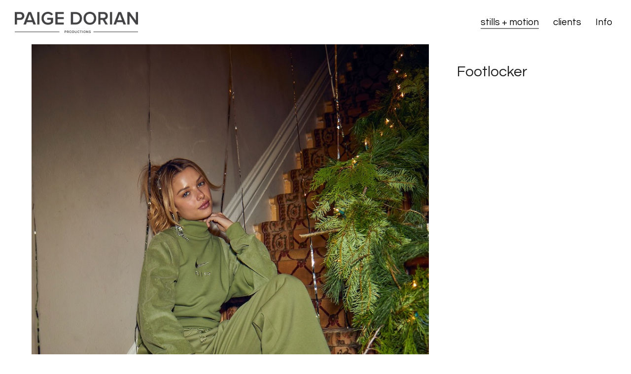

--- FILE ---
content_type: text/html; charset=UTF-8
request_url: https://www.paigedorian.net/project/16589-
body_size: 1098
content:

<!DOCTYPE html>

<html lang="en">

<head>
	
			<title>Paige Dorian | 16589 </title>
		<meta property="og:title" name="og:title" content="Paige Dorian | 16589 " />
		<meta name="description" content="" />
	<meta name="keywords" content="" />
	
	<meta property="og:description" name="og:description" content="" />
	<meta property="og:image" name="og:image" content="http://www.paigedorian.com/images/pics/717_alN1o8_fl_holiday_secondary_nike_womens_look_03_051jpeg.jpg"/>
	<meta property="og:image:width" content="854"/>
	<meta property="og:image:height" content="1280"/>
	<meta property="og:url" name="og:url" content="http://www.paigedorian.com16589-"/>
	<meta property="og:site_name" name="og:site_name" content="Paige Dorian"/>

	<meta name="viewport" content="width=device-width, initial-scale=1.0">
<meta name="apple-mobile-web-app-capable" content="yes">
<meta name="apple-touch-fullscreen" content="yes">
<meta http-equiv="Content-Type" content="text/html; charset=utf-8">

<link href="/images/favicon.png" rel="icon" type="image/x-icon" />

<link rel="preconnect" href="https://fonts.googleapis.com">
<link rel="preconnect" href="https://fonts.gstatic.com" crossorigin>
<link href="https://fonts.googleapis.com/css2?family=Questrial&display=swap" rel="stylesheet">

<link rel="stylesheet" type="text/css" href="/css/slick.css" />
<link rel="stylesheet" type="text/css" href="/css/styles.css?v=012026" />


</head>

<body>

	
<header> 

	<div class="inner">
		<a href="/" class="logo">
			<img src="/images/pics/723_IJZm6d_723_lupqfq_p_do_name_blackpngpng.png" class="black" alt="Paige Dorian" />
			<img src="/images/pics/723_723_p_do_name_whitepngpng.png" class="white" alt="Paige Dorian" />
		</a>

		<div class="menuBtn">
			
			<div class="ib v-middle">
				<span class="line"></span>
				<span class="line"></span>
				<span class="line"></span>
			</div>
		</div>

	</div>
	
	<nav>
	
		<ul>
				
		
							
							
				<li><a href="/" target="_parent" class="pageOn">stills + motion</a></li>

								
							
							
				<li><a href="/clients" target="_parent" >clients</a></li>

								
							
							
				<li><a href="/info" target="_parent" >Info</a></li>

								
					
					
		</ul>
	
	</nav>

</header>
	<main>

		<section id="content">

			<article class="inner project">

				<div class="intro">
					<div class="imgcol">
													<img src="/images/pics/siteGray/717_alN1o8_fl_holiday_secondary_nike_womens_look_03_051jpeg.png" data-src="717_alN1o8_fl_holiday_secondary_nike_womens_look_03_051jpeg.jpg" class="photo loadmeview jpg" />
											</div>
					<div class="textcol usertext">
						<h1>Footlocker</h1>
											</div>
				</div>

				
		
	
		
		<div class="masongrid animategrid effect-2 twocol" id="grid387" data-id="387">

			<div class="grid-sizer"></div>
			<div class="gutter-sizer"></div>

			
				
				<figure class="cell  ">

											<img class="photo loadme loadmeview" src="/images/pics/siteGray/16589_QIFg8g_fl_holiday_secondary_nike_mens_look_02_146jpeg.png" data-src="16589_QIFg8g_fl_holiday_secondary_nike_mens_look_02_146jpeg.jpg" alt="" />
										
					
				</figure>

			
				
				<figure class="cell  ">

											<img class="photo loadme loadmeview" src="/images/pics/siteGray/16589_b2tw9D_fl_holiday_secondary_nike_womens_look_02_026jpeg.png" data-src="16589_b2tw9D_fl_holiday_secondary_nike_womens_look_02_026jpeg.jpg" alt="" />
										
					
				</figure>

			
				
				<figure class="cell  ">

											<img class="photo loadme loadmeview" src="/images/pics/siteGray/16589_lXAVO1_fl_holiday_secondary_nike_womens_look_03_232jpeg.png" data-src="16589_lXAVO1_fl_holiday_secondary_nike_womens_look_03_232jpeg.jpg" alt="" />
										
					
				</figure>

			
				
				<figure class="cell  ">

											<img class="photo loadme loadmeview" src="/images/pics/siteGray/16589_4jUWnb_fl_holiday_secondary_ugg_kids_look_03_096jpeg.png" data-src="16589_4jUWnb_fl_holiday_secondary_ugg_kids_look_03_096jpeg.jpg" alt="" />
										
					
				</figure>

			
		</div>

		
	

			</article>

		</section>
		
	</main>

	
<footer class="addb4">
	
	<div class="inner ib v-middle">
	
		<div class="col">
			<p>&copy; Paige Dorian Productions</p>		</div>

		<div class="col">
		<p>site by <a href="https://www.eastofwestern.com" target="_blank" rel="noopener">East of Western</a></p>		</div>
	
	</div>
	
</footer>
	<div id="overlay" class="addb4">
	<div class="closer closeoverlay"></div>
	<div class="inner ib v-middle">
	
	</div>
	
</div>
	
<script src="https://ajax.googleapis.com/ajax/libs/jquery/2.2.4/jquery.min.js"></script>
<script src="/js/modernizr-custom.js" ></script>
<script src="/js/imagesloaded.js"></script>
<script src="/js/social-icons.js"></script>
<script src="/js/smartresize.js"></script>
<script src="/js/classie.js"></script>
<script src="/js/AnimOnScroll.js"></script>
<script src="/js/jquery.inview.min.js"></script>
<script src="/js/masonry.pkgd.min.js"></script>
<script src="/js/hoverIntent.min.js"></script>
<script src="/js/site.js"></script>


</body>
</html>

--- FILE ---
content_type: text/css
request_url: https://www.paigedorian.net/css/styles.css?v=012026
body_size: 3659
content:
*{margin:0;padding:0;border:none;outline:none}html{font-size:100%}.wf-loading .tk-fade{opacity:0;-webkit-transition:opacity 1s;transition:opacity 1s}.wf-active .tk-fade{opacity:1}body{width:100%;font-family:"Questrial",sans-serif;font-weight:400;font-style:normal;font-size:1rem;color:#212121;background:#fff;-webkit-font-smoothing:antialiased;-moz-osx-font-smoothing:grayscale;-webkit-text-size-adjust:none;-moz-text-size-adjust:none;-ms-text-size-adjust:none;-webkit-tap-highlight-color:rgba(0,0,0,0)}body.masonry{overflow-y:scroll}.upcase{text-transform:uppercase}a{color:inherit;text-decoration:none}a.nolink{pointer-events:none}p{line-height:1.4;padding-bottom:1em}p:last-child{padding-bottom:0em}.questrial-regular{font-family:"Questrial",sans-serif;font-weight:400;font-style:normal}em,i{font-style:italic}.formwrap{width:80%;max-width:900px;text-align:left}label,input,textarea,select{font-size:16px;display:block;font-family:"century-gothic",sans-serif}input[type=checkbox],input[type=radio]{display:inline-block}input,textarea{background-color:rgba(0,0,0,0);border-radius:0px;-webkit-box-sizing:border-box;box-sizing:border-box;-moz-appearance:none;appearance:none;-webkit-appearance:none;border:1px solid #ccc;background:#ededed;padding:10px;display:inline-block;width:100%;margin-right:-4px;margin-bottom:15px}input.half,textarea.half{width:48%}input.half.last,textarea.half.last{margin-left:4%}textarea{height:130px}input[type=submit]{display:block;border:0px;width:200px;cursor:pointer;border:1px solid #ccc;background:rgba(0,0,0,0);-webkit-transition:background .2s;transition:background .2s;margin:0px auto;border-radius:0px;-webkit-box-sizing:border-box;box-sizing:border-box;-moz-appearance:none;appearance:none;-webkit-appearance:none}input[type=submit]:hover{background:#ededed}label{display:block;padding-bottom:10px;text-align:left}.clear{clear:both}.clear-after:after{content:"";display:block;clear:both;height:0}.req{color:#c1cd23}.left{float:left}.right{float:right}.clear{clear:both}.addb4:before{content:"";display:inline-block;height:100%;width:0;vertical-align:middle}.ib{display:inline-block}.v-top{vertical-align:top}.v-middle{vertical-align:middle}.v-bottom{vertical-align:bottom}.v-baseline{vertical-align:baseline}.centerXY{position:absolute;top:50%;left:50%;-webkit-transform:translate(-50%, -50%);transform:translate(-50%, -50%)}.centerY{position:absolute;top:50%;left:0%;-webkit-transform:translateY(-50%);transform:translateY(-50%)}.centerX{position:absolute;top:0%;left:50%;-webkit-transform:translateX(-50%);transform:translateX(-50%)}.cover{background-size:cover;background-position:50% 50%;background-repeat:no-repeat;opacity:0}.cover.loaded{opacity:1;-webkit-transition:opacity .3s;transition:opacity .3s}.loadme,.loadmeview{opacity:0}.bg-loadme{opacity:0}.loadme.loaded,.loadmeview.loaded,.bg-loadme.loaded{opacity:1;-webkit-transition:opacity .3s;transition:opacity .3s}.photo.size-width{width:102%;height:auto;position:absolute;top:50%;left:50%;-webkit-transform:translate(-50%, -50%);transform:translate(-50%, -50%)}.photo.size-height{width:auto;height:102%;position:absolute;top:50%;left:50%;-webkit-transform:translate(-50%, -50%);transform:translate(-50%, -50%)}.social ul{opacity:0}.usertext h1{font-weight:400;font-size:40px;margin-bottom:35px}.usertext h2{font-weight:400;font-size:30px;margin-bottom:30px}.usertext h3{font-weight:400;font-size:24px;margin-bottom:25px}.usertext p{font-size:16px;line-height:1.7}.usertext p.small{font-size:14px}@media all and (max-width: 767px){.usertext p{font-size:14px}.usertext p.small{font-size:12px}}.cell .mediawrap{position:relative;width:100%;height:0}.cell .mediawrap img.photo,.cell .mediawrap video{position:absolute;top:0;left:0;width:100%;height:100%;-o-object-fit:cover;object-fit:cover}main{margin:0px auto;position:relative;z-index:1}main #content:before{content:"";display:block;height:90px}@media all and (max-width: 768px){main #content:before{height:75px}}.sticky-footer main{margin:0 auto -200px}.sticky-footer main:after{content:"";display:block;height:200px}.sticky-footer footer{height:200px}header{position:fixed;top:0;left:0;width:100%;height:90px;z-index:100;background:#fff}header .inner{position:absolute;z-index:5;width:100%;height:100%}header .inner .logo{top:24px;left:30px;position:absolute;width:250px}header .inner img{width:100%}header .inner img.black{display:block}header .inner img.white{display:none}header .inner .menuBtn{display:none;position:absolute;top:37px;right:50px;cursor:pointer;z-index:3}header .inner .menuBtn div{width:22px;height:22px;position:relative}header .inner .menuBtn div .line{height:4px;width:100%;display:block;position:absolute;right:0;background-color:#414134;opacity:1;-webkit-transform:rotate(0deg);transform:rotate(0deg);-webkit-transition:background-color 2s,opacity .1s,top .3s,-webkit-transform .3s;transition:background-color 2s,opacity .1s,top .3s,-webkit-transform .3s;transition:background-color 2s,opacity .1s,transform .3s,top .3s;transition:background-color 2s,opacity .1s,transform .3s,top .3s,-webkit-transform .3s}header .inner .menuBtn div .line:nth-child(1){top:0px}header .inner .menuBtn div .line:nth-child(2){top:10px}header .inner .menuBtn div .line:nth-child(3){top:20px}header nav{position:absolute;z-index:10;top:50%;right:3%;text-align:center;color:#000;font-size:19px;-webkit-transform:translateY(-50%);transform:translateY(-50%)}header nav ul{list-style-type:none;text-align:right}header nav ul li{display:inline-block;margin-right:25px}header nav ul li:last-child{margin-right:0px}header nav ul li:after{content:"";display:inline-block;width:0px;height:100%;vertical-align:middle}header nav ul li:last-child{margin-right:0}header nav ul a{display:inline-block;vertical-align:middle;position:relative}header nav ul a:after{content:"";display:block;position:absolute;bottom:-3px;left:50%;border-bottom:1px solid #000;width:0px;height:0px;-webkit-transform:translateX(-50%);transform:translateX(-50%);-webkit-transition:width .2s;transition:width .2s}header nav ul a:hover:after,header nav ul a.pageOn:after{width:100%}.menuOn header .inner .menuBtn .line{background-color:#fff !important;-webkit-transition:background-color 2s,opacity .1s,top .3s,-webkit-transform .3s;transition:background-color 2s,opacity .1s,top .3s,-webkit-transform .3s;transition:background-color 2s,opacity .1s,transform .3s,top .3s;transition:background-color 2s,opacity .1s,transform .3s,top .3s,-webkit-transform .3s}.menuOn header .inner .menuBtn .line:nth-child(1){top:8px;-webkit-transform:rotate(45deg);transform:rotate(45deg)}.menuOn header .inner .menuBtn .line:nth-child(2){opacity:0;-webkit-transition:opacity .1s 0s;transition:opacity .1s 0s}.menuOn header .inner .menuBtn .line:nth-child(3){top:8px;-webkit-transform:rotate(135deg);transform:rotate(135deg)}.menuOn header .inner img.black{display:none}.menuOn header .inner img.white{display:block}.menuOn header nav{display:block;z-index:4;position:fixed;height:100vh;width:100%;top:0%;right:0%;text-align:center;color:#fff;background-color:rgba(0,0,0,.9);opacity:1;-webkit-transition:opacity .3s;transition:opacity .3s;pointer-events:all;-webkit-transform:unset;transform:unset}.menuOn header nav ul{opacity:1;-webkit-transition:opacity .3s .2s;transition:opacity .3s .2s;display:block;position:absolute;width:90%;top:44%;left:50%;-webkit-transform:translate(-50%, -50%);transform:translate(-50%, -50%)}.menuOn header nav ul li{line-height:1.5;display:block;font-size:2em;margin:0px auto;text-align:center}.white header .inner img.black{display:none}.white header .inner img.white{display:block}@media all and (max-width: 768px){header{height:75px}header .inner .menuBtn{display:block;top:22px;right:5%}header .inner .logo{left:5%;display:block;width:200px}header nav{display:none}.menuOn header nav ul a:after{border-bottom:2px solid #fff}}footer{position:relative;z-index:5;text-align:center;margin-top:45px}footer .inner{width:90%;margin:auto;text-align:center;font-size:0px;line-height:0px;padding:20px 0px 45px 0px;border-top:1px solid gray}footer .inner p{font-size:14px}footer .inner .col{display:inline-block;*display:inline;zoom:1;vertical-align:middle;width:50%;margin-left:-4px;text-align:left}footer .inner .col:last-child{text-align:right}footer .inner ul{list-style-type:none}footer .inner .social li{display:inline-block;*display:inline;vertical-align:middle;margin-right:15px}footer .inner .social li:last-child{margin-right:0px}footer .inner .social li svg{width:25px;height:auto}footer .inner .social li svg *{stroke:none;fill:#fff}.full footer{margin-top:0px}.full footer .inner{border-top:0px}.site_intro{position:relative;width:100%;height:calc(100vh - 180px);margin:0 auto 90px auto;display:-webkit-box;display:-ms-flexbox;display:flex;-webkit-box-orient:vertical;-webkit-box-direction:normal;-ms-flex-direction:column;flex-direction:column;-webkit-box-align:center;-ms-flex-align:center;align-items:center;-webkit-box-pack:center;-ms-flex-pack:center;justify-content:center}.site_intro img.photo,.site_intro video{position:relative;display:block;max-width:100%;max-height:100%;width:auto;height:auto}.site_intro svg.arrow_down{position:absolute;bottom:-60px;left:50%;width:30px;height:auto;margin-left:-15px;fill:#000;-webkit-transform:rotate(90deg);transform:rotate(90deg)}@media all and (max-width: 932px)and (orientation: portrait){.site_intro{height:auto;margin:0 auto 50px auto}.site_intro svg.arrow_down{display:none}}.text_subpages{position:relative;width:90%;margin:3rem auto 0 auto}.text_subpages h1{font-weight:400;line-height:1.3;margin-bottom:30px}.text_subpages a{text-decoration:underline;opacity:1;-webkit-transition:opacity .3s;transition:opacity .3s}.text_subpages a:hover{opacity:.5}.text_subpages .intro{position:relative;width:50%;margin:0 auto 30px auto}.text_subpages .centered{position:relative;width:70%;margin:0 auto 100px auto}.text_subpages .centered .cell .mediawrap video{position:absolute;top:0;left:0;width:100%;height:100%;-o-object-fit:cover;object-fit:cover}.text_subpages .grid_staggered{position:relative;width:95%;margin:0 auto;display:-webkit-box;display:-ms-flexbox;display:flex;-webkit-box-orient:vertical;-webkit-box-direction:normal;-ms-flex-direction:column;flex-direction:column}.text_subpages .grid_staggered .row{position:relative;display:grid;grid-template-columns:1fr 1fr;gap:100px;-webkit-box-align:center;-ms-flex-align:center;align-items:center}.text_subpages .grid_staggered .row .info{-webkit-box-ordinal-group:2;-ms-flex-order:1;order:1}.text_subpages .grid_staggered .row .info p{font-size:1.2rem}.text_subpages .grid_staggered .row .media{-webkit-box-ordinal-group:3;-ms-flex-order:2;order:2}.text_subpages .grid_staggered .row:nth-child(even) .info{-webkit-box-ordinal-group:3;-ms-flex-order:2;order:2}.text_subpages .grid_staggered .row:nth-child(even) .media{-webkit-box-ordinal-group:2;-ms-flex-order:1;order:1}@media all and (max-width: 932px)and (orientation: portrait){.text_subpages h1{font-size:1.6rem}.text_subpages .intro{width:100%}.text_subpages .centered{width:100%;margin-bottom:50px}.text_subpages .grid_staggered{width:100%}.text_subpages .grid_staggered .row{width:100%;grid-template-columns:1fr;gap:40px}.text_subpages .grid_staggered .row .info{-webkit-box-ordinal-group:2 !important;-ms-flex-order:1 !important;order:1 !important}.text_subpages .grid_staggered .row .info p{font-size:1rem}.text_subpages .grid_staggered .row .media{-webkit-box-ordinal-group:3 !important;-ms-flex-order:2 !important;order:2 !important;width:80%;margin:0 auto 40px auto}}.text-block{position:relative;width:100%;z-index:2}.text-block .inner{text-align:left;margin:0px auto}.text-block .inner img{max-width:100%}.text-block .inner .col{display:inline-block;*display:inline;zoom:1;vertical-align:top;width:45%}.text-block h1{font-size:64px;position:relative;display:inline-block;padding-bottom:25px}.text-block h2{font-size:54px}.text-block h3{font-size:26px;margin-bottom:10px}.text-block h4{font-size:20px;line-height:1.2}.text-block p{width:100%;margin:0px auto;font-size:16px;line-height:1.7}.text-block p.small{font-size:18px}.textpage{position:relative;width:100%;margin:0px auto;min-height:calc(100vh - 122px)}.textpage .textwrap{width:90%;margin:0px auto;padding:5% 0px}.textpage .col{display:inline-block;vertical-align:top;width:30%;margin-right:-4px}.textpage .col:last-child{width:60%;margin-left:10%}@media all and (max-width: 768px){.textpage .col{display:block;width:100%}.textpage .col:last-child{width:100%;display:block;margin:20px auto}.textpage .col .text-block{display:block;width:100%}}.contactpage{position:relative;width:100%;margin:0px auto;min-height:calc(100vh - 122px)}.contactpage .textwrap{width:90%;margin:0px auto;padding:5% 0px}.contactpage .col{display:inline-block;vertical-align:top;width:30%;margin-right:-4px}.contactpage .col:last-child{width:60%;margin-left:10%}@media all and (max-width: 768px){.contactpage .textwrap .col{width:100%;display:block}.contactpage .textwrap .col:last-child{margin:20px auto}}.clients{position:relative;width:100%;min-height:calc(100vh - 174px)}.clients ul{position:relative;z-index:1;list-style-type:none;-webkit-column-count:4;-moz-column-count:4;column-count:4;-webkit-column-fill:auto;-moz-column-fill:auto;column-fill:auto;height:90%;width:88%;margin:0px auto;padding:40px 0px}.clients ul li{padding:10px 0px}.clients ul li.image{cursor:pointer}.clients .bg{position:fixed;top:0px;left:0px;width:100%;height:100%;background-size:cover;background-position:50% 50%}@media all and (max-width: 768px){.clients ul{-webkit-column-count:2;-moz-column-count:2;column-count:2}}.masongrid{width:100%;list-style-type:none;margin:0px auto}.masongrid .grid-sizer,.masongrid .cell{width:32.5%;height:auto}.masongrid .gutter-sizer{width:1.25%}.masongrid .cell{display:block;float:left;opacity:0;overflow:hidden;text-align:left}.masongrid .cell figcaption{position:absolute;top:50%;left:50%;width:80%;text-align:center;-webkit-transform:translate(-50%, -50%);transform:translate(-50%, -50%)}.masongrid .cell figcaption h2{display:inline-block;background:#fff;padding:10px 0px;margin:0px auto;width:100%;font-size:2vw;font-weight:400;opacity:0;-webkit-transform:translateY(15px);transform:translateY(15px);-webkit-transition:opacity .3s,-webkit-transform .3s;transition:opacity .3s,-webkit-transform .3s;transition:opacity .3s,transform .3s;transition:opacity .3s,transform .3s,-webkit-transform .3s;-webkit-backface-visibility:hidden;backface-visibility:hidden}.masongrid .cell figcaption h3{display:inline-block;background:#fff;padding:5px 20px;margin:20px auto 0px auto;width:auto;font-size:20px;font-weight:400;opacity:0;-webkit-transform:translateY(15px);transform:translateY(15px);-webkit-transition:opacity .3s .1s,-webkit-transform .3s .1s;transition:opacity .3s .1s,-webkit-transform .3s .1s;transition:opacity .3s .1s,transform .3s .1s;transition:opacity .3s .1s,transform .3s .1s,-webkit-transform .3s .1s;-webkit-backface-visibility:hidden;backface-visibility:hidden}.masongrid .cell.large{width:100%}.masongrid .cell a,.masongrid .cell img{outline:none;border:none;width:100%;display:block;text-decoration:none}.masongrid .cell iframe{width:100%}.masongrid .cell:hover figcaption h2,.masongrid .cell:hover figcaption h3{opacity:1;-webkit-transform:translateY(0px);transform:translateY(0px)}.masongrid.twocol .grid-sizer,.masongrid.twocol .cell{width:49%}.masongrid.twocol .gutter-sizer{width:2%}.masongrid .shown,.no-js .masongrid figure,.no-cssanimations .masongrid figure{opacity:1}.masongrid.effect-1 figure.animate{animation:fadeIn .65s ease forwards;-webkit-animation:fadeIn .65s ease forwards;-moz-animation:fadeIn .65s ease forwards;-o-animation:fadeIn .65s ease forwards}.masongrid.effect-2 figure.animate{opacity:1;-webkit-transform:translateY(200px);transform:translateY(200px);-webkit-animation:moveUp .65s ease forwards;animation:moveUp .65s ease forwards}@-webkit-keyframes moveUp{0%{opacity:0}100%{-webkit-transform:translateY(0);opacity:1}}@keyframes moveUp{0%{opacity:0}100%{-webkit-transform:translateY(0);transform:translateY(0);opacity:1}}@keyframes fadeIn{100%{opacity:1}}@-webkit-keyframes fadeIn{100%{opacity:1}}.slideshow{position:relative;top:auto;width:100%;height:100vh;text-align:center;overflow-x:hidden;overflow-y:hidden;margin-bottom:0px !important;margin-top:-4px}.slideshow figure{width:auto;margin-right:-4px}.slideshow figure img{height:90%;width:auto;display:block;margin-top:-2px}.slideshow .slick-dots{bottom:8%;width:100%;background-color:inherit}.slideshow .slick-dots li{width:12px;height:12px;margin:0 3px;position:relative;top:10px}.slideshow .slick-dots li button{width:100%;height:100%;border-radius:50%;border:1px solid #000}.slideshow .slick-dots li.slick-active button{background:#000}@media all and (max-width: 1024px){.masongrid .gutter-sizer{width:2%}.masongrid .grid-sizer,.masongrid .cell{width:49%;float:none;text-align:center}}@media all and (max-width: 768px){.masongrid .grid-sizer,.masongrid .cell{width:100%;float:none;text-align:center}.masongrid .cell figcaption{position:relative;top:auto;left:auto;-webkit-transform:unset;transform:unset;width:90%;margin:0px auto 0px auto}.masongrid .cell figcaption h2,.masongrid .cell figcaption h3{opacity:1;-webkit-transform:unset;transform:unset;padding:0}.masongrid .cell figcaption h2{font-size:5vw;margin-top:10px}.masongrid .cell figcaption h3{margin-top:0px;font-size:1em;padding:5px 0 10px 0}}#overlay{position:fixed;top:0px;left:0px;width:100%;height:100%;background-color:rgba(0,0,0,.9);text-align:center;opacity:0;z-index:-1;transform:translateX(-100%);-webkit-transform:translateX(-100%);-ms-transform:translateX(-100%);-webkit-transition:z-index 0s .4s,opacity .3s 0s,-webkit-transform 0s .4s;transition:z-index 0s .4s,opacity .3s 0s,-webkit-transform 0s .4s;transition:z-index 0s .4s,transform 0s .4s,opacity .3s 0s;transition:z-index 0s .4s,transform 0s .4s,opacity .3s 0s,-webkit-transform 0s .4s;-webkit-transition:z-index 0s .4s,transform 0s .4s,opacity .3s 0s;-ms-transition:z-index 0s .4s,transform 0s .4s,opacity .3s 0s}#overlay.on{opacity:1;z-index:300;transform:translateX(0%);-webkit-transform:translateX(0%);-ms-transform:translateX(0%);-webkit-transition:z-index 0s 0s,opacity .3s 0s,-webkit-transform 0s 0s;transition:z-index 0s 0s,opacity .3s 0s,-webkit-transform 0s 0s;transition:z-index 0s 0s,transform 0s 0s,opacity .3s 0s;transition:z-index 0s 0s,transform 0s 0s,opacity .3s 0s,-webkit-transform 0s 0s;-webkit-transition:z-index 0s 0s,transform 0s 0s,opacity .3s 0s;-ms-transition:z-index 0s 0s,transform 0s 0s,opacity .3s 0s}#overlay .closer{position:absolute;top:0px;left:0px;width:100%;height:100%;z-index:1}.inner.project{position:relative;margin:0px auto;width:90%}.inner.project .intro{position:relative;width:100%;margin-bottom:75px}.inner.project .intro .imgcol{display:inline-block;*display:inline;zoom:1;vertical-align:top;width:70%;margin-right:-4px}.inner.project .intro .imgcol img,.inner.project .intro .imgcol video{display:block;width:100%}.inner.project .intro .textcol{display:inline-block;*display:inline;zoom:1;vertical-align:top;width:25%;margin-left:5%;margin-right:-4px;margin-top:40px}.inner.project .intro .textcol h1{margin-bottom:10px;font-size:30px}@media all and (max-width: 768px){.inner.project .intro{margin-bottom:20px}.inner.project .intro .imgcol{display:block;width:100%}.inner.project .intro .textcol{margin:10px auto 0px auto;display:block;width:100%}.inner .masongrid.twocol .grid-sizer,.inner .masongrid.twocol .cell{width:100%}}.ui{width:18px;position:absolute;z-index:20;top:50%;-webkit-transform:translateY(-50%);transform:translateY(-50%);cursor:pointer}.ui.prev{left:0px;padding:23px}.ui.next{right:0;padding:23px}.ui.close{width:20px;height:20px;padding:20px 22px;top:0;left:0;-webkit-transform:none;transform:none}.ui line{stroke:#000;stroke-width:4}.slickslideshow .cell{text-align:center;position:relative;font-size:0;height:91.8%;height:calc(100% - 57px);opacity:1;-webkit-transition:opacity .6s .2s;transition:opacity .6s .2s}.slickslideshow .cell .inner{width:88%;max-width:calc(100% - 176px);height:100%;display:inline-block;position:relative}.slickslideshow .cell iframe{position:absolute;top:50%;left:50%;-webkit-transform:translate(-50%, -50%);transform:translate(-50%, -50%)}.slickslideshow .cell video{position:absolute;top:50%;left:50%;-webkit-transform:translate(-50%, -50%);transform:translate(-50%, -50%)}.slickslideshow .cell .photo{max-width:88%;max-width:calc(100% - 176px);max-height:100%}.slickslideshow figcaption{position:absolute;bottom:-48px;height:48px;left:50%;-webkit-transform:translateX(-50%);transform:translateX(-50%);z-index:10;text-align:center;width:88%}.slickslideshow figcaption>div{display:inline-block;vertical-align:middle;font-size:1rem;padding:0 1em}

--- FILE ---
content_type: text/javascript
request_url: https://www.paigedorian.net/js/site.js
body_size: 6677
content:
;(function($, window, document, undefined) {

	var $win = $(window);
	var $doc = $(document);

	// DOC. READY ==============================
	$doc.ready(function() {
		
	  	var bh = $win.height(),
			bw = $win.width(),
			br = bh / bw,
			body = $('body'),
			domMain = $('main'),
			dpr = window.devicePixelRatio,
			st = window.pageYOffset || document.body.scrollTop || document.documentElement.scrollTop,
			lastScrollTop = window.pageYOffset || document.body.scrollTop || document.documentElement.scrollTop,
			gutter = $('.gutter-sizer'),
			gutterWidth = gutter.width(),
			masonGrid = $('.masongrid'),
			masonCell = masonGrid.find('.cell'),
			slickSlideshow = $('.slickslideshow'),
			$slideshow = slickSlideshow,
			$slide = $('.cell', slickSlideshow),
			arRows = $('.ar-rows'),
			row = arRows.find('.row'),
			rowsMargin = $('.ar-rows').data('margin'),
			ratioSizeItems = $('.ratioSize'),
			setRatioItems = $('.setRatios'),
			gridVid = $('.videos #thumbs .cell'),
			fullPage = $('#fullpage'),
			justified = $('.justified'),
			isoGrid = $('.filtergrid'),
			isoImages = isoGrid.find('.photo'),
			filter = $('#filter'),
			resizeImageCell = $('.resize-image');



// =================================================
// =================================================
// FUNCTIONS =======================================
// =================================================
// =================================================

		// IMAGE LOADING ===========================
		function loadImage(image, pixelRatio, selfContained) {

			// New "pixelRatio" parameter. Optional. Force dpr to not serve up unnecessarily large images, if needed.
			// New "selfContained" parameter. Optional. Accepts a boolean that just says "hey, this image has no parent, so get its own width instead."
			// -AR, 11/22/2017

			var devicePixelRatio = !pixelRatio ? dpr : pixelRatio,
				img = image.data('src'),
				newW = image.hasClass('bg-loadme') || selfContained === true
						? image.width() * devicePixelRatio
						: image.parent().width() * devicePixelRatio,
				imgpath = "";

			if (!image.hasClass('gif')) {
				if (newW <= 500) {
					imgpath = "/images/pics/500/"+img;
				} else if (newW > 500 && newW <= 750) {
					imgpath = "/images/pics/750/"+img;
				} else if (newW > 750 && newW <= 1000) {
					imgpath = "/images/pics/1000/"+img;
				} else if (newW > 1000 && newW <= 1536) {
					imgpath = "/images/pics/1536/"+img;
				} else if (newW > 1536 && newW <= 1920) {
					imgpath = "/images/pics/1920/"+img;
				} else {
					imgpath = "/images/pics/"+img;
				}
			} else {
				// load jpg as placeholder, when gif loaded swap					
				imgpath = "/images/pics/500/"+img;
				fullpath = "/images/pics/"+img;
				
				var fullimg = new Image();
				fullimg.onload = function () {
					var fullImgSrc = $(fullimg).attr('src');
					$('.photo[data-src="'+img+'"]').attr('src', fullImgSrc);
				}
				fullimg.src = fullpath;
			}

			if (image.hasClass('bg-loadme')) {
				$('<img/>').attr('src', imgpath).on('load', function() {
					$(this).remove();
					image.css('background-image', 'url('+imgpath+')').addClass('loaded');
				});
			} else {
				image.on('load', function() {
					image.addClass('loaded');
				}).attr('src', imgpath);
			}

		};

		// PROCESS VIDEOS ==========================
		function processVid(element, autoplay) {

			var el = element,
				type = el.data('type'),
				code = el.data('video'),
				id = el.data('id'),
				inject = el.find('.inner'),
				embeddedVid = el.find('iframe'),
				uploadedVid = el.find('video'),
				vidExists = type === "file"
							? uploadedVid.length > 0
							: embeddedVid.length > 0,
				uploadedVideoDOM,
				theSrc,
				hasQ;

			if (type === "embed") {

				if (!vidExists) {

					inject.prepend(code);

					//assign vid, now that code has been injected.
					vid = el.find('iframe');

					resizeVid(el);

					if (autoplay === "yes") {
						theSrc = vid.attr('src');
						hasQ = theSrc.indexOf("?");
						if (hasQ >= 0) {
							vid.attr('src', (theSrc + '&autoplay=1'));
						} else {
							vid.attr('src', (theSrc + '?autoplay=1'));
						}
					}

				}

			} else {

				if (!vidExists) {

					inject.prepend(code);

					//assign uploadedDOM, now that code has been injected.
					uploadedVideoDOM = document.getElementById('video' + id);
					resizeVid(el);

					if (autoplay === "yes") {
						uploadedVideoDOM.play();
					}

				} else {

					//assign uploadedDOM.
					uploadedVideoDOM = document.getElementById('video' + id);

					if (autoplay === "yes") {
						uploadedVideoDOM.play();
					}

				}

			}
			
		}

		// RESIZE VIDEOS ===========================
		// Note: this is called within processVid(), but can (and should) also be called if the browser resizes.
		// Element param will take any parent node as an arg. Usually "$('.cell')" for our purposes.
		function resizeVid(element) {
			var vidType = element.data('type'),
				vid = vidType === "file"
					  ? element.find('video')
					  : element.find('iframe'),
				insertionPoint = element.find('.inner'),
				parentWidth = Math.floor(insertionPoint.width()),
				parentHeight = Math.floor(insertionPoint.height()),
				parentRatio = parentHeight / parentWidth,
				ow = vid.attr('width'),
				oh = vid.attr('height'),
				r = oh / ow;

			if (r <= parentRatio) {
				var newWidth = parentWidth,
					newHeight = Math.floor(newWidth * r);
			} else {
				var newWidth = Math.floor(parentHeight / r),
					newHeight = parentHeight;
			}

			vid.height(newHeight).width(newWidth);
		}
		
		function resizeFrame(element) {
			var ow = element.attr('width'),
				oh = element.attr('height'),
				r = oh / ow,
				pw = element.parent().width(),
				nw = pw,
				nh = nw * r;
			
			element.width(nw).height(nh);
			
		}

		// RESIZE IMAGES ===========================
		// Added on 12/13/2017 - AR
		// Make an image behave like CSS background-cover, so we can have semantic, crawlable images.
		// Pass in parent cell as a jQuery selctor, such as $('.cell.resize-image').
		// Image must haves: data-aspect-ratio attribute, class of "photo".
		// Run this function in a resize event (IF NECESSARY) as well as on document ready.
		function resizeImage (parent) {
			var photo = parent.find('.photo'),
				parentWidth = Math.floor(parent.width()),
				parentHeight = Math.floor(parent.height()),
				parentRatio = parentHeight / parentWidth,
				photoRatio = photo.data('aspect-ratio');

			if (photoRatio >= parentRatio) {
				photo.addClass('size-width').removeClass('size-height');
			} else {
				photo.addClass('size-height').removeClass('size-width');
			}
		}

		// RATIO SIZING ============================
		function ratioSize(el) {
			el.each(function() {
				var r = $(this).data('ratio'),
					w = $(this).width(),
					h = Math.floor(w * r);
				$(this).height(h);
			});
		}
		function setRatios(el) {
			// if we need all items to be equal, whole-number heights:
			var $master = el.first(),
				r = $master.data('ratio'),
				w = $master.width(),
				h = Math.floor(w * r);
				el.height(h);
		}

		// INVIEW AUTOPLAY VIDEO LOADING ===============
		function loadVideoLoop (element) {
			var cell = element.closest('.cell'),
				vidStr = cell.data('video'),
				vidId = cell.data('id'),
				hasVid = element.find('video').length > 0;
			if (hasVid) {
				var vid = document.getElementById('video' + vidId);
				vid.play();
			} else {
				element.html(vidStr);
				setTimeout(function() {
					var vid = document.getElementById('video' + vidId);
					vid.play(); 
				},0);
			}
		}

		function unloadVideoLoop (element) {
			var cell = element.closest('.cell'),
				vidId = cell.data('id'),
				hasVid = element.find('video').length > 0;
			if (hasVid) {
				var vid = document.getElementById('video' + vidId);
				vid.pause();
				console.log(vid.currentTime);
			}
		}

		// VIDEO ROLLOVERS =========================
		function hoverVideo(e) {  
			var vid = $('video', this);
			if (vid.length) {
			    vid.get(0).play(); 
			    $(this).addClass('playing');
			}
		}
		function hideVideo(e) {
			var vid = $('video', this);
			if (vid.length) {
			    setTimeout(function() {
			    	vid.get(0).pause();
			    },300);
			    $(this).removeClass('playing');
			}
		}

		// SPLIT <ul> INTO COLUMNS =================
		function splitCols() {
			var container = $('.splitMe'),
			num_cols = container.data('cols'),
			listItem = 'li',
			listClass = 'col';
			container.each(function() {
				var items_per_col = new Array(),
				items = $(this).find(listItem),
				min_items_per_col = Math.floor(items.length / num_cols),
				difference = items.length - (min_items_per_col * num_cols);
				for (var i = 0; i < num_cols; i++) {
					if (i < difference) {
						items_per_col[i] = min_items_per_col + 1;
					} else {
						items_per_col[i] = min_items_per_col;
					}
				}
				for (var i = 0; i < num_cols; i++) {
					$(this).append($('<ul ></ul>').addClass(listClass));
					for (var j = 0; j < items_per_col[i]; j++) {
						var pointer = 0;
						for (var k = 0; k < i; k++) {
							pointer += items_per_col[k];
						}
						$(this).find('.' + listClass).last().append(items[j + pointer]);
					}
				}
			});
		}

		// Justified, row-based grid:
		// ====================================
		function justifyRows(row, margin) {

			var img = row.find('img'),
				cell = row.find('.cell'),
				num = img.length,
				fh = img.first().data('height'),
				total = 0,
				imgCount = 0,
				containerWidth = bw - (rowsMargin * (num - 1));

			// step 1: collect aspect ratios, set new aspect ratios based on a uniform height (we'll use the first image as our baseline)
			img.each(function() {

				var _this = $(this),
					ow = _this.data('width'),     	// "original" width
					oh = _this.data('height'),    	// "original" height
					r = oh / ow,                    // aspect ratio 1.33
					wh = fh,                        // new "working" height (data-height attr of first image)
					ww = wh / r;					// new "working" width

				// set new width, height, and ratio attributes, based on our "working" height
				_this.data({
					'width': ww,
					'height': wh,
					'ratio': r
				});

				// add new width to our "total width" number.
				total += ww;

				imgCount++;

				if (imgCount == num) {
					setImageDimensions(total);
				}

			});


			function setImageDimensions(total) {
				
				img.each(function(i) {

					var _this = $(this);
						ww = _this.data('width'),
						r = _this.data('ratio'),
						wh = _this.data('height');

					// image's width percentage (of "total"), in decimal format:
					var percentage = ww / total;

					// image's width percentage, relative to the container's width:
					var relativeWidth = (percentage * containerWidth),

						// set image's height, based on its aspect ratio:
						// newHeight = adjustedPercentage * r,
						newHeight = relativeWidth * r,

						// set a consistent height ratio value, relative to the container's width:
						heightRatio = newHeight / containerWidth,

						// make our width percentage into a nice number for CSS to use:
						cssPercentage = (percentage * 100).toFixed(2) + '%';

					// set some things on the CELL level, so we can access them on resize
					_this.parent()
						.css({
							marginBottom: margin
						})
						.data({
							'ratio': r,
							'percW': percentage,
							'percH': heightRatio,
							'numImages': num
						});

					// set height of the image:
					_this.css({
						height: newHeight,
					});

				});

			}

		} // end justifyRows()

		var row = $('.ar-rows .row');
		row.each(function() {
			var _this = $(this);
			justifyRows(_this, rowsMargin);
		});

	    // JUSTIFIED GALLERY
	    // (PRESERVE LAYOUT ON RESIZE) =============
	    // ---------
	    // These functions are a workaround for a "responsive" row height in Justified Gallery.
	    // Add a class to show a "cover" element that hides the gallery while it recalculates, then remove that class.
	    function reCalc() {

	    	justified.justifiedGallery({
	    		rowHeight: bw * .16,
	    	});

	    	justified.justifiedGallery().on('jg.complete', function (e) {
	    	    body.removeClass('recalculating');
	    	});

	    	// if the body class hasn't been removed after a second, remove it manually. 
	    	setTimeout(function() {
	    		if (body.hasClass('recalculating')) {
	    			body.removeClass('recalculating');
	    		}
	    	}, 1000);

	    }

	    // to be called on resize. callback would be reCalc()
	    function resizeJustifiedGallery (callback) {

	    	body.addClass('recalculating');

	    	// 300ms is the duration of the ".resize-overlay" opacity transition.
	    	setTimeout(callback(), 300);

	    }

	    // Grid-to-slideshow helper ================
	    function getHash (element) {
	    	var count = element.data('count');
	    	return count;
	    }

		// FLUID LAYOUT ============================
		function fluid() {
			
			bh = $win.height();
			bw = $win.width();
			br = bh / bw;
			st = document.body.scrollTop || document.documentElement.scrollTop;
			
			$('.bheight').css('height', bh);

			// Set min height of <main>, if sticky footer:
			if (body.hasClass('sticky-footer')) {
				domMain.css('min-height', bh);
			}
			
			// Masonry things:
			gutterWidth = gutter.width();
			masonGrid.css('min-height', bh);
			masonCell.css('margin-bottom', gutterWidth);

			// Ratio Sizing:
			ratioSize(ratioSizeItems);
			setRatios(setRatioItems);
			resizeImageCell.each(function() {
				resizeImage($(this));
			});

			$('iframe').each(function() {
				resizeFrame($(this));
			});
			
		}



// =================================================
// =================================================
// INITIALIZATION ==================================
// =================================================
// =================================================

		fluid();
		splitCols();
		getSocial(function() {
			$('.social ul').fadeTo(300,1);
		});	
		
		// FULLPAGE JS =============================
		if (fullPage.length) {
		
			fullPage.fullpage({
				scrollBar: false,
				scrollingSpeed: 1000,
				navigation: true,
				navigationPosition: 'right',
				continuousVertical: false,
				onLeave: function(index, nextIndex, direction) {
					// code to run on leave
				}
			});
			
		}
			
		// SLICK CAROUSEL ==========================
		
		// Slick carousel events
		if ($slideshow.length) {

			$slideshow.on('init', function() {
				//add focus to slideshow so arrows, scroll, etc. work:
				$('.slick-list').attr('tabindex', 0).focus(); 
			});

			// Before slide changes -------------
			$slideshow.on('beforeChange', function(event, slick, currentSlide, nextSlide) {

				// update slide counter and hash
				var slideCount = nextSlide+1;
				window.location.hash = slideCount;
				
				var $curr = $(slick.$slides.get(currentSlide)),
					$next = $(slick.$slides.get(nextSlide)),
					$prev = $curr.prev('.slick-slide'),
					nextVid = $next.data('video'),
					hasVid = $next.find('video').length
						  || $next.find('iframe').length
						  || $next.find('embed').length,
					vidType = $next.data('type'),
					id = $next.data('id'),
					currImg = $('.photo', $next),
					nextImg = $('.photo', $next.next('.slick-slide')),
					prevImg = $('.photo', $next.prev('.slick-slide'));

				// if the next slide is a video slide:
				if (nextVid != null) {

					// Check whether there is a video here yet:
					if (hasVid) {
						if (vidType === "file") {
							document.getElementById('video'+id).play();
						} else {
							// If you want to control playback w/ Vimeo API, put code here.
							// Otherwise, we will leave embeds on slide change.
						}
					} else {
						processVid($next, 'yes');
					}

				}

				loadImage(currImg);
				loadImage(nextImg);
				loadImage(prevImg);

			});

			// After slide changes -------------
			// We will compare prevSlideIndex with "currentSlide" param to determine direction of slide movement, and be able to target only the slides we need to when it comes to loading images and videos (rather than looping through every single slide each time):
			var prevSlideIndex = 0;

			$slideshow.on('afterChange', function(event, slick, currentSlide) {

				var $incomingSlide = $('.cell[data-slick-index="' + currentSlide + '"]'),
					// figure out direction of slide movement, based on slide index:
					$prevSlide = currentSlide > prevSlideIndex
								 ? $incomingSlide.prev('.slick-slide')
								 : $incomingSlide.next('.slick-slide'),
					prevSlideId = $prevSlide.data('id'),
					prevSlideIsVid = $prevSlide.hasClass('video'),
					prevSlideVidType = prevSlideIsVid ? $prevSlide.data('type') : null,
					prevSlideVid = prevSlideVidType === "file"
								   ? $prevSlide.find('video')
								   : $prevSlide.find('iframe'),
					prevSlideVidExists = prevSlideVid.length > 0;

				// check if prev slide is a video slide,
				// and if so, check if the video is in the DOM:
				if (prevSlideIsVid && prevSlideVidExists) {
					if (prevSlideVidType === "file") {
						document.getElementById('video'+prevSlideId).pause();
						// or prevSlideVid.get(0).play(); if you need to use jQuery.
					} else {
						prevSlideVid.remove();
						// or if you're using the Vimeo API, pause iframe video instead of removing it!!
					}
				}

				//update prevSlideIndex value
				prevSlideIndex = currentSlide;

			});

			$slideshow.slick({
				slide: 'figure',
				centerMode: true,
				centerPadding: 0,
				slidesToShow: 1,
				prevArrow: '.prev',
				nextArrow: '.next',
				infinite: false,
				speed: 500
			});

			// slick advance
			if (window.location.hash) {
				
				var h = window.location.hash;
				var ch = h.replace("#", "");
				
				if (ch - 1 == 0) {
					var firstPic = $('.slickslideshow .cell').first().find('.photo');
					loadImage(firstPic);
				}
				
				setTimeout(function() {
					$(".slickslideshow").slick('slickGoTo', ch - 1, true);
				}, 200);

			} else {
				setTimeout(function() {
					$(".slickslideshow").slick('slickGoTo', 0, true);
				}, 200);
			}

			// Scroll functionality
			/*
			function next() {
				$('.next').click();
			}
			function prev() {
				$('.prev').click();
			}
			if ($slideshow.length) {
				$slideshow.scrollsteps({
					up: prev,
					down: next,
					left: prev,
					right: next,
					quietPeriodBetweenTwoScrollEvents: 200
				});
			}
			*/

		}

		// JUSTIFIED GALLERY =======================
		if (justified.length) {

			justified.justifiedGallery({
				rowHeight: bw * .16,
				lastRow: 'justify',
				margins: 7,
				border: 0,
				captions: false,
				refreshTime: 300
			});

		}

		// MASONRY =================================
		if (masonGrid.length) {

			if (masonGrid.hasClass('animategrid')) {
				
				masonGrid.each(function() {
					
					var gridId = $(this).data('id');
				
					new AnimOnScroll( document.getElementById( 'grid'+gridId ), {
						minDuration : 0.4,
						maxDuration : 0.7,
						viewportFactor : 0.2
					});
					
				});
					
				
			} else {
			
				var $grid = masonGrid.imagesLoaded(function() {
					$grid.masonry({
						itemSelector: '.cell',
						columnWidth: '.grid-sizer',
						gutter: '.gutter-sizer'
					});
				});
				
			}

		}

		// ISOTOPE FILTER GRID =====================
		if (isoGrid.length) {

			isoGrid.imagesLoaded(function() {

				isoGrid.isotope({
					itemSelector: '.cell',
					filter: '*'
					/*
					percentPosition: true,
					masonry: {
						columnWidth: '.grid-sizer',
						gutter: '.gutter-sizer'
					}
					*/
				});
				
			});

		}

// =================================================
// =================================================
// EVENTS ==========================================
// =================================================
// =================================================

		// BASIC PARALLAX
		
		function parallax() {
		
			function simpleParallax(intensity, element, opacity) {
				
				if (element.hasClass('noscroll')) {
					return false;
				}
				
				var opacityOff = $(window).height() / 2;
				
				$(window).scroll(function() {
					
					window.requestAnimationFrame(function () {
					
						var scrollTop = $(window).scrollTop();
						var imgPos = scrollTop / intensity + 'px';
						var imgOpacity = (opacityOff - scrollTop) / opacityOff;
						
						if (opacity === "yes") {
							element.css({'transform' : 'translateY(' + imgPos + ')', 'opacity' : imgOpacity});
						} else {
							element.css('transform', 'translate3d(0px, ' + imgPos + ', 0px)');
						}
						
					});
					
				});
			}
			
			if ($(window).width() > 768) {
				simpleParallax(-4, $('.hero .scrollHint'), "yes");
			}
			
		}
		
		parallax();

		// INVIEW PHOTO LOADING ====================
		$('img.loadmeview, .loadbgview').on('inview', function(event, isInView) {
			if (isInView) {
				loadImage($(this));
			}
		});

		// INVIEW AUTOPLAY VIDEO LOADING ===========
		$('.gridpage .vidHolder').on('inview', function(event, isInView) {
			var $this = $(this);
			if (isInView) {
				loadVideoLoop($this)
			} else {
				unloadVideoLoop($this);
			}
		});

		// client image hover
		$(".clients li.image").hoverIntent( showImg, hideImg );

		function showImg() {
			var img = $(this).data('image');
			$('.bg').attr('style', 'background-image: url("'+img+'")');
		}

		function hideImg() {
			$('.bg').attr('style', 'background-image: url("")');
		}

		// VIDEO PLAY BUTTON CLICK =================
		$('#content').on('click', '.video .play', function() {
			var $video = $(this).parent();
			processVid($video, "yes");
			$video.addClass('playing');
		});
		
		// VIDEO ROLLOVERS =========================
		gridVid.hover(hoverVideo, hideVideo);

		// OVERLAYS & MENU TOGGLE ==================
		$('.menuBtn').click(function() {
			$('body').toggleClass('menuOn');
		});

		body.on('click', '.openOverlay', function() {
			$('#overlay').addClass('on');
		});

		$('#overlay .closeoverlay').click(function() {
			$('#overlay').removeClass('on');
		});

		$slideshow.on('init', function() {
			//add focus to slideshow so arrows, scroll, etc. work:
			$('.slick-list').attr('tabindex', 0).focus(); 
		});

		// ISOTOPE GRID FILTERING ==================
		filter.on('click', 'li', function(e) {
			
			var filterValue = $(this).attr('data-filter'),
		  		filterLabel = $('span', this).text(),
		  		viewAll = filterValue.indexOf('*') === 0 ? true : false;

			e.preventDefault();
			$('li', filter).removeClass('pageOn');
			$(this).addClass('pageOn');
		  	isoGrid.isotope({ filter: filterValue });

		});

		// RESIZE ==================================
		$win.resize(function() {
		
			fluid();
			
			// handle resizing of justified rows
			$('.ar-rows .row .cell').each(function() {

				var _this = $(this),
					percW = _this.data('percW'),
					percH = _this.data('percH'),
					ratio = _this.data('ratio'),
					num = _this.data('numImages'),
					containerWidth = bw - (rowsMargin * (num - 1));
				
				_this.width(containerWidth * percW);

				_this.find('img').height(ratio * (containerWidth * percW));
				
			});
			
		});

		// "SMART" RESIZE (500ms delay) ============
		$win.smartresize(function() {

			if ($slideshow.length) {
				resizeVid($('.slick-current'));
			}
			
			resizeImageCell.each(function() {
				resizeImage($(this));
			});

			// Un-comment if you need a height-responsive Justified Gallery layout:
			/*
			if (justified.length) {
				resizeJustifiedGallery(reCalc);
			}
			*/

		});

		// SCROLL ==================================
		window.addEventListener("scroll", function() {

			st = window.pageYOffset || document.documentElement.scrollTop;

			// HEADER show/hide on scroll up/down
			/*
			if (st > lastScrollTop){
				$('header').addClass('shrink');
			} else {
				$('header').removeClass('shrink');
			}
			*/
			
			lastScrollTop = st;

		}, false);

		
	}); //end doc ready

})(jQuery, window, document);